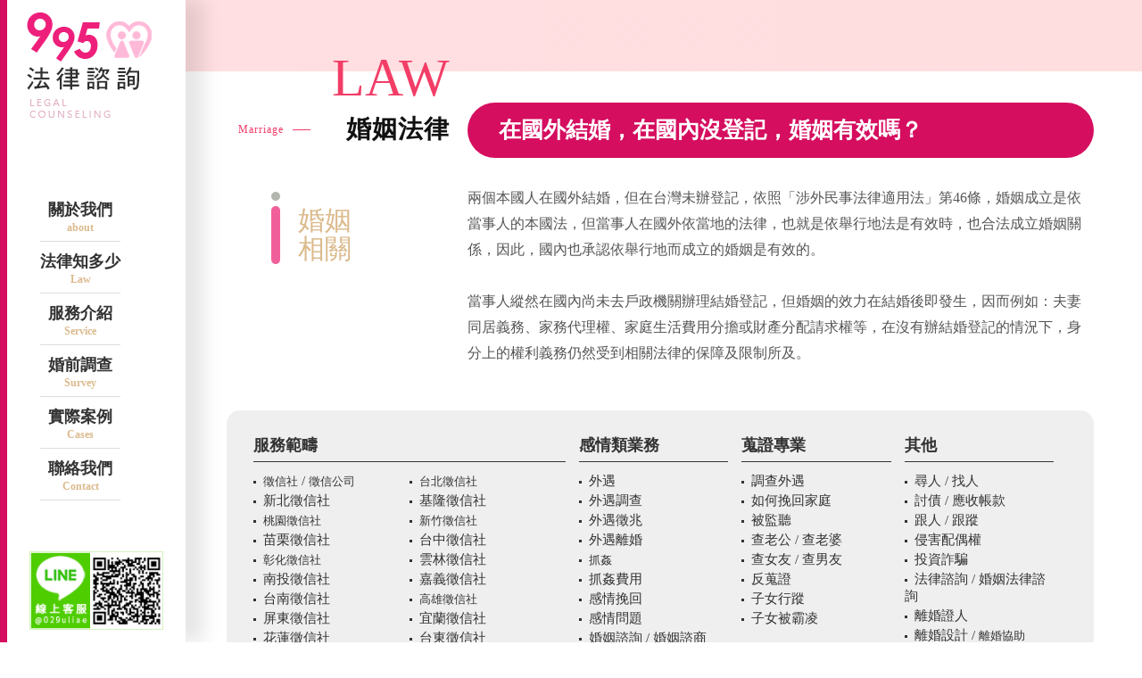

--- FILE ---
content_type: text/html
request_url: https://logitech.com.tw/law06.html
body_size: 3239
content:
<!DOCTYPE html>
<html>
<head>
	<meta charset="utf-8">
	<title>995法律諮詢｜婚姻諮詢</title>
	<meta name="keywords" content="995法律諮詢,法律諮詢,法律便民服務,離婚法律諮詢,外遇法律諮詢,婚姻諮詢" />
	<meta name="description" content="995法律諮詢｜婚姻諮詢有專業的律師協助您婚姻法律問題詢問，無論您遇到婚姻任何問題都歡迎來洽詢！" />
	<meta name="designer" content="天狼星網頁設計" />
	<meta name="viewport" content="width=device-width">
	<link href="css/style.css" rel="stylesheet" media="screen">
	<script src="js/jquery-1.8.3.min.js"></script>
	<script src="js/records.js"></script>
    <script src="js/jquery.tools.min.js"></script>
	<script src="js/template.js"></script>
	<script src="js/menu.js"></script>
	<script src="https://www.gemstw.com/js/jquery-1.8.3.min.js"></script>
	<script src="https://www.gemstw.com/online/online_service.js"></script>
	<!-- Google tag (gtag.js) 20230608 -->
	<script async src="https://www.googletagmanager.com/gtag/js?id=G-NFR9CK37BB"></script>
	<script>
		window.dataLayer = window.dataLayer || [];
		function gtag(){dataLayer.push(arguments);}
		gtag('js', new Date());

		gtag('config', 'G-NFR9CK37BB');
	</script>
</head>
<body>
    <header>        <div class="main">
            <a href="index.html" class="logo"></a>
            <nav>
                <a href="about.html" title="關於我們">關於我們<span>about</span></a>
                <a href="law.html" title="法律知多少">法律知多少<span>Law</span></a>
                <a href="marriage.html" title="服務介紹">服務介紹<span>Service</span></a>
                <a href="survey.html" title="婚前調查">婚前調查<span>Survey</span></a>
                <a href="cases.html" title="實際案例">實際案例<span>Cases</span></a>
                <a href="contact.html" title="聯絡我們">聯絡我們<span>Contact</span></a>
            </nav>
            <a href="https://line.me/R/ti/p/%40029uliae" class="line" target="_blank" name="online_service1"><img src="https://www.gemstw.com/online/qr_img/5/2n.png" alt=""/></a>
            
        </div>
        <div class="navmain animated">
            <div class="main">
            <nav>
                <p>
                    <a href="service06.html" title="離婚證人">法律諮詢</a>
                    <a href="service11.html" title="婚姻感情">婚姻感情</a>
                    <a href="service12.html" title="感情挽回">感情挽回</a>
                    <a href="service13.html" title="拯救家庭">拯救家庭</a>
                    <a href="service07.html" title="外遇證據">外遇證據</a>
                    <a href="service08.html" title="外遇調查">外遇調查</a>
                    <a href="service09.html" title="外遇專案">外遇專案</a>
                    <a href="service10.html" title="外遇問題">外遇問題</a>
                    <a href="service01.html" title="離婚證人">離婚證人</a>
                    <a href="service02.html" title="離婚證人">離婚協調</a>
                    <a href="service03.html" title="離婚證人">離婚登記</a>
                    <a href="service04.html" title="離婚監護權">離婚監護權</a>
                    <a href="service05.html" title="離婚贍養費">離婚贍養費</a>
                </p>
            </nav>
            </div>
        </div>
        <div class="navbtn"><a><div class="bar animated"></div><div class="bar bar1 animated"></div><div class="bar bar2 animated"></div><div class="navbg animated"></div></a></div>
    </header>
    <div class="pagebanner">
        <div class="main">
            <div class="title">
                <div class="en">LAW</div>
                <h2>婚姻法律</h2>
                <span>Marriage</span>
            </div>
        </div>
    </div>
    <div class="casemain">
        <div class="date"><span>婚姻</span>相關</div>
        <h1>在國外結婚，在國內沒登記，婚姻有效嗎？</h1>
        <p>
兩個本國人在國外結婚，但在台灣未辦登記，依照「涉外民事法律適用法」第46條，婚姻成立是依當事人的本國法，但當事人在國外依當地的法律，也就是依舉行地法是有效時，也合法成立婚姻關係，因此，國內也承認依舉行地而成立的婚姻是有效的。
<br><br>
當事人縱然在國內尚未去戶政機關辦理結婚登記，但婚姻的效力在結婚後即發生，因而例如：夫妻同居義務、家務代理權、家庭生活費用分擔或財產分配請求權等，在沒有辦結婚登記的情況下，身分上的權利義務仍然受到相關法律的保障及限制所及。        </p>
    </div>
            <style type="text/css">
.linkbox{ display:flex; width:90%;  max-width:1300px; margin:20px auto 30px auto; padding:30px; flex-wrap:wrap; background:#efefef;  border-radius:15px; font-size:15px; line-height:19px; color:#333; clear:both;}
.linkbox ul{ display:flex; flex-wrap:wrap; width:calc(60% / 3 - 15px); margin:0 15px 0 0; padding:0; height:100%;list-style: none;}
.linkbox ul li{ width:100%; margin:0 0 3px 0;}
.linkbox ul li::before{ content:''; display:inline-block; width:3px; height:3px; margin:0 8px 0 0; background:#333; vertical-align: middle;}
.linkbox ul li.tt{ width:100%; font-size:18px; font-weight: bold; border-bottom:1px solid #333; padding:0 0 8px 0; margin:0 0 12px 0;}
.linkbox ul li.tt::before{ display: none;}
.linkbox ul li a{ font-size:13px; line-height:19px; color:#333; text-decoration:none;}
.linkbox ul:first-child{ width:calc(40% - 15px);}
.linkbox ul:first-child li{ width:50%;}
.linkbox ul:first-child li.tt{ width:100%;}

</style>
<div class="linkbox">
<ul>
    <li class="tt">服務範疇</li>
    <li><a href="https://www.kat.org.tw/">徵信社</a> / <a href="https://www.kat.org.tw/service/service03.html">徵信公司</a></li>
    <li><a href="https://www.kat.org.tw/think-tank/Taipei.html">台北徵信社</a></li>
    <li>新北徵信社</li>
    <li>基隆徵信社</li>
    <li><a href="https://www.kat.org.tw/think-tank/Taoyuan.html">桃園徵信社</a></li>
    <li><a href="https://www.kat.org.tw/think-tank/Hsinchu.html">新竹徵信社</a></li>
    <li>苗栗徵信社</li>
    <li>台中徵信社</li>
    <li><a href="https://www.kat.org.tw/think-tank/Changhua.html">彰化徵信社</a></li>
    <li>雲林徵信社</li>
    <li>南投徵信社</li>
    <li>嘉義徵信社</li>
    <li>台南徵信社</li>
    <li><a href="https://www.kat.org.tw/think-tank/Kaohsiung.html">高雄徵信社</a></li>
    <li>屏東徵信社</li>
    <li>宜蘭徵信社</li>
    <li>花蓮徵信社</li>
    <li>台東徵信社</li>
    <li><a href="https://www.kat.org.tw/service/service0018.html">澎湖徵信社</a></li>
    <li>金門徵信社</li>
    <li>偵探社 / 私家偵探社</li>
    <li><a href="https://www.kat.org.tw/price.html">徵信社費用</a> / <a href="https://www.kat.org.tw/price.html">徵信社價格</a></li>
    <li><a href="https://www.kat.org.tw/about.html">合法徵信社</a></li>
    <li><a href="https://www.kat.org.tw/service/service21.html">優良徵信社</a></li>
    <li>徵信社推薦</li>
    <li>什麼是徵信社</li>
</ul>
<ul>
<li class="tt">感情類業務</li>
    <li>外遇</li>
    <li>外遇調查</li>
    <li>外遇徵兆</li>
    <li>外遇離婚</li>
    <li><a href="https://www.kat.org.tw/think-tank/grab-rape.html">抓姦</a></li>
    <li>抓姦費用</li>
    <li>感情挽回</li>
    <li>感情問題</li>
    <li>婚姻諮詢 / 婚姻諮商</li>
</ul>
<ul>
<li class="tt">蒐證專業</li>
    <li>調查外遇</li>
    <li>如何挽回家庭</li>
    <li>被監聽</li>
    <li>查老公 / 查老婆</li>
    <li>查女友 / 查男友</li>
    <li>反蒐證</li>
    <li>子女行蹤</li>
    <li>子女被霸凌</li>
</ul>
<ul>
<li class="tt">其他</li>
    <li>尋人 / 找人</li>
    <li>討債 / 應收帳款</li>
    <li>跟人 / 跟蹤</li>
    <li>侵害配偶權</li>
    <li>投資詐騙</li>
    <li>法律諮詢 / 婚姻法律諮詢</li>
    <li>離婚證人</li>
    <li>離婚設計 / <a href="https://www.kat.org.tw/think-tank/divorceagreement05.html">離婚協助</a></li>
    <li>贍養費</li>
    <li>醫療糾紛</li>
</ul>
</div>

    <footer>
        <div class="main">
            <a href="" class="logo">995法律諮詢</a>
            <div class="link">
                
                
                <p class="tel">24小時諮詢專線<a href="tel:0800-777-878">0800-777-878</a>,<a href="tel:0800-249-249">0800-249-249</a></p>
            </div>
        </div>
    </footer>
    <a href="tel:0800-777-878" class="motel">電話諮詢</a><a href="https://lin.ee/z78s03A" target="_blank" class="moline">加入好友</a>
<script defer src="https://static.cloudflareinsights.com/beacon.min.js/vcd15cbe7772f49c399c6a5babf22c1241717689176015" integrity="sha512-ZpsOmlRQV6y907TI0dKBHq9Md29nnaEIPlkf84rnaERnq6zvWvPUqr2ft8M1aS28oN72PdrCzSjY4U6VaAw1EQ==" data-cf-beacon='{"version":"2024.11.0","token":"90bbf8f213a049deaaa8981992810694","r":1,"server_timing":{"name":{"cfCacheStatus":true,"cfEdge":true,"cfExtPri":true,"cfL4":true,"cfOrigin":true,"cfSpeedBrain":true},"location_startswith":null}}' crossorigin="anonymous"></script>
</body>
</html>

--- FILE ---
content_type: text/html; charset=utf-8
request_url: https://logitech.com.tw/lib/records.php
body_size: -134
content:
{"status":"ok","show":"\u8a2a\u5ba2IP\uff1a3.14.148.81"}

--- FILE ---
content_type: text/html
request_url: https://www.gemstw.com/online/getdata.php
body_size: 129
content:
{"logitech.com.tw":{"href":"https:\/\/lin.ee\/z78s03A","src":"https:\/\/www.gemstw.com\/online\/qr_img\/5\/2n.png","special":""}}

--- FILE ---
content_type: text/css
request_url: https://logitech.com.tw/css/style.css
body_size: 7164
content:
@charset "UTF-8";
@import url(reset.css);

body{ padding:0 0 0 200px;}

.animated{-webkit-transition:all .5s ease;transition:all .5s ease}
header{position:fixed;top:0;left:0;z-index:99;display:block;width:200px;height:100%;background:#FFF; box-shadow:20px 0 20px rgba(0,0,0,0.1); border-left:8px solid #d50e5f; border-radius:0;}
header .main{display:block;overflow:hidden;margin:0 auto;padding:20px 0 0;width:100%; height:100%; position:absolute; top:0; left:0;}
header .main a.logo{ display:block;width:180px;height:130px; margin:0 auto 30px auto; background:url(../images/logo.png) no-repeat;text-indent:-5000px; position:absolute; top:10px; left:0px;}
header .main nav{ display: block; padding:15px 0 0 0; position:absolute; top:calc(50% - 150px); left:calc(50% - 63px);}
header .main nav a{display:block;margin:0  auto 12px auto;  padding:0 0 5px 0; border-bottom:1px solid #DDD; color:#333;font-weight:700;font-size:18px;font-family:"微軟正黑體";line-height:20px; text-align:center;}
header .main a.line{ display:block; width:150px; position:absolute; bottom:10px; left:calc(50% - 75px);}
header .main a.line img{ width:100%;}

.indexteam header .main nav a img,header .indexteam .main nav a img,header .main nav a span{display:block;color:#dbba8c;text-align:center;font-size:9pt}
header .navmain{position:absolute;top:0px;left:200px;display:block;overflow:hidden;padding:0;width:0;height:100%; background:#eaeaea; box-shadow:10px 0px 20px rgba(0,0,0,.2);opacity:0}
header .navmain .main{padding:50px 0 0 0;}
header .navmain .main nav{ top:50%; transform: translateY(-50%);}
header .navmain .main nav p{display:inline-block;margin:0 25px;color:#eaeaea;vertical-align:top;font-weight:700;font-size:20px;font-family:"宋体";line-height:22px}
header .navmain .main nav p a{display:block;margin:0 0 10px 0;width:100%;color:#555;text-align: left;letter-spacing:1px;font-weight:400;font-size:18px;font-family:"微軟正黑體"}
header:hover .navmain{display:block; width:200px; height:100%;opacity:1}

.navbtn{position:absolute;top: 5px;right:0;z-index:10;display:none;cursor:pointer}
.navbtn,.navbtn a{width:55px;height:55px}
.navbtn a{position:relative;display:block}
.navbtn a .bar{position:absolute;top:calc(50% - 1.5px);left:calc(50% - 14px);z-index:2;display:block;width:28px;height:1px;border-radius:3px;background:#333}
.navbtn a .bar1{top:calc(50% - 10px);z-index:2}
.navbtn a .bar2{top:calc(50% + 7px);size:2}
.navbtn.open a .bar1,.navbtn.open a .bar2{display:none}

.banner{display:block;margin:0 auto 30px auto;padding: 0 0; width:100%;max-width:1700px;}
.banner .img{position:relative;display:block;width:85%;}
.banner .img img{width:100%;height:auto}
.banner .img img.moblie{display:none}
.banner .img img.slogan{position:absolute;top:8%;right:-8%;display:block;width:auto;height:calc(85% - 90pt);max-height:4in;}
.banner .telbox{position:relative;z-index:2;display:block;margin:-90pt auto 0;width:90%;max-width:75pc;text-align:right}
.banner .telbox .main{display:inline-block;padding:20px 60px 10px;background:#ff718f;color:#fff;text-align:left;letter-spacing:1px;font-weight:700;font-size:20px;font-family:"宋体";line-height:26px; border-radius:80px;}
.banner .telbox .main p{border-bottom:1px solid #fc8bb9;margin:0 0 10px; padding:0 0 10px 0;}
.banner .telbox .main a.tel{display: inline-block; margin:0 5px; padding:0 0 0 0;color:#fff000;letter-spacing:1px;font-weight:700;font-size:30px;font-family:Century Gothic;line-height:38px}
.banner .telbox .main a.btn{display:inline-block;width:calc(50% - 6px);color:#fff;text-align:center;font-size:20px;line-height:22px}
.banner .telbox .main a.btn img{display:inline-block;margin:0 15px 0 0;vertical-align:middle}
.banner .telbox .indexteam .main a.btn img,.banner .telbox .main a.btn span,.indexteam .banner .telbox .main a.btn img{display:inline-block;vertical-align:middle;font-family:"微軟正黑體"}
.banner .telbox .main a.btn.mail{border-left:1px solid #fc8bb9}

div.index_column2 { width:90%;max-width:75pc; margin:0 auto 70px auto; letter-spacing:0;}
div.column_5 { display:inline-block; width:55%;  padding: 0px 0 0 0; vertical-align: middle;}
div.column_6 { display:inline-block; width:calc(45% - 6px); margin:0 0 0 -6px;  padding: 30px 20px 0 20px;  vertical-align: bottom; font-size:16px;font-family:"微軟正黑體"; line-height:29px; background:#ffc3d1; height:260px; border-radius: 0 30px 30px 0;}
div.column_6 h2 { display:block; margin:0 0 15px 0; font-size:26px;font-family:"微軟正黑體"; line-height:29px;}
div.column_5 .index_report1 { float:left; background: url(../images/report_bg.jpg) no-repeat; position:relative; width:281px; height:124px; margin: 0 0 0 20px;}
div.column_5 .index_report2 { float:left; background: url(../images/report_bg.jpg) no-repeat; position:relative; width:281px; height:124px; margin: 0 0 0 10px;}
div.column_5 .index_report1 .prtsc, .index_report2 .prtsc { position:absolute; z-index:1; top:17px; left:20px;}
div.column_5 .index_report1 .prtsc_border, .index_report2 .prtsc_border { position:absolute; z-index:2; top:10px; left:12px;}
div.column_5 .index_report1 .txt, .index_report2 .txt { position:absolute; z-index:3; top:30px; left:155px; right:10px; color:#333333; line-height:20px;}
div.column_5 .index_report1 .txt a, .index_report2 .txt a { color:#ff3366; font-weight:bold; text-decoration: none;}
div.column_5 .index_report1 .txt a:hover, .index_report2 .txt a:hover {color:#cc3366; font-weight:bold; text-decoration: none;}
div.column_5 .index_report1 .txt strong, index_report2 .txt strong { font-weight:normal; color:#000000;}

#case-tab { width: 100%; margin:10px auto 0 auto;}
#case-tab ul, #case-tab li { list-style: none; margin: 0; padding: 0; }
#case-tab .tabs{ padding:0 0 0 30px;}
#case-tab .tabs li { float: left; margin: 0 0 -5px 5px; border: 1px solid #ffc3d1; background: #ffc3d1; cursor: pointer; border-radius: 8px 8px 0 0; font-family:"微軟正黑體"; font-size:16px; }
#case-tab .tabs li.active { background: #f23d67; padding-bottom: 1px; border-bottom: none; color:#fff;}
#case-tab .tabs li.hover{ background: #f23d67; color:#fff;}
#case-tab .tabs span { display: block; float: left; overflow: hidden; padding: 10px 25px 6px 25px; }
#case-tab .tab_container { clear: both; border: 5px solid #ffc3d1; background: #fff; overflow: hidden; border-radius: 30px 0 0 30px;}
#case-tab .tab_container ul { position: relative; height: 250px; overflow: hidden;}
#case-tab .tab_container .tab_content li { position: absolute; width: 563px; height: 260px; padding: 15px; background: #fff;}
#case-tab .tab_container .tab_content li img { display: block; float: left; margin-right: 15px;}
#case-tab .tab_container .tab_content li p{ float:left; width:100%;font-family:"微軟正黑體"; font-size:16px; color:#333;}
#case-tab .tab_container .tab_content li a{ position:relative; display:block; width:100%; height:30px; line-height:25px; border-bottom:1px dotted #ccc; margin:0 0 8px 0; padding:0 0 8px 20px; overflow:hidden; background:url(../images/icon_1.jpg) no-repeat 0 50%;}
#case-tab .tab_container .tab_content li a.last { border:0;}
#case-tab .tab_container .tab_content li a::before{ content:''; display:block; width:5px; height:5px; background:#ddd; position:absolute; top:10px; left:5px;}

.indexservice{display:block;margin:0 auto 5pc;width:90%;max-width:75pc; font-size: 0; letter-spacing: 0;}
.indexservice .left{position:relative;display:inline-block;width:48%}
.indexservice .left a{ display:inline-block; overflow:hidden; font-size:0; line-height:0;}
.indexservice .left img{width:100%;height:auto}
.indexservice .left .title{position:absolute;top:5%;left:-5%;display:inline-block;color:#f23d67;text-align:right;font-size:60px;font-family:Adobe Garamond Pro;line-height:86px}
.indexservice .left .title h2{float:right;display:inline-block;color:#111;letter-spacing:1px;font-size:28px;font-family:"微軟正黑體";line-height:30px}
.indexservice .left .title .indexteam .main a img,.indexservice .left .title span,.indexteam .main a .indexservice .left .title img{float:left;margin:0 0 0 10%;color:#f23d67;letter-spacing:1px;font-size:9pt;font-family:Century Gothic;line-height:30px}
.indexservice .left .title .indexteam .main a img:after,.indexservice .left .title span:after,.indexteam .main a .indexservice .left .title img:after{display:inline-block;margin:-2px 0 0 10px;width:20px;height:1px;background:#f23d67;content:'';vertical-align:middle}
.indexservice .left .class{position:absolute;bottom:0;left:0;display:block;overflow:hidden;padding:20px 5% 30px;width:100%;height:0;background:#fff;opacity:0}
.indexservice .left .class a{display:inline-block;margin:0 5px 10px 0;padding:0 18px;border:1px solid #ddd;border-radius:15px;color:#555;font-size:1pc;font-family:"微軟正黑體";line-height:30px}
.indexservice .left:hover .class{height:30%;opacity:1}
.indexservice ul{margin:0 0 0 -5px;width:52%;vertical-align:top;letter-spacing:-5px}
.indexservice ul,.indexservice ul li{position:relative;display:inline-block;font-size:0;line-height:0; overflow:hidden;}
.indexservice ul li{margin:0 0 4% 5%;padding:0;width:45%}
.indexservice ul li img{width:100%;height:auto}
.indexservice ul li .title{position:absolute;bottom:0;left:0;display:block;overflow:hidden;padding:10px 0;width:100%;background:#fff}
.indexservice ul li .title h2{display:inline-block;margin:0 0 8px;color:#111;letter-spacing:1px;font-size:22px;font-family:"微軟正黑體";line-height:26px}
.indexservice ul li .title .indexteam .main a img,.indexservice ul li .title span,.indexteam .main a .indexservice ul li .title img{float:right;color:#f23d67;letter-spacing:1px;font-size:9pt;font-family:Century Gothic;line-height:26px}
.indexservice ul li .title .indexteam .main a img:after,.indexservice ul li .title span:after,.indexteam .main a .indexservice ul li .title img:after{display:inline-block;margin:-2px 0 0 10px;width:20px;height:1px;background:#f23d67;content:'';vertical-align:middle}
.indexservice ul li .title .class{clear:both;display:block;overflow:hidden;margin:0;width:100%;height:0;color:#555;letter-spacing:1px;font-size:1pc;line-height:31px;opacity:0}
.indexservice ul li .title .class a{display:inline-block;color:#555;font-size:1pc;font-family:"微軟正黑體";line-height:21px}
.indexservice ul li.big{margin:0 0 0 5%;width:100%}
.indexservice ul li:hover .title .class{height:60px;opacity:1}

.moneyservice{ display:block;margin:0 auto 5pc;width:90%;max-width:75pc;  font-size: 0; letter-spacing: 0;}
.moneyservice ul{display: inline-block; width: 50%; vertical-align:  middle;}
.moneyservice ul li{ display: inline-block; width: 47%; margin: 0 3% 15px 0;}
.moneyservice ul li a{ display: block; width: 100%; height: 50px; padding: 0 30px; border: 1px solid #CECECE; border-radius: 25px; font-size: 18px; line-height: 50px; letter-spacing: 1px;}
.moneyservice .img{display: inline-block; width: 50%; vertical-align:  middle; position: relative;}
.moneyservice .img img{ width:100%; height: auto;}
.moneyservice .img .title{position:absolute;top:5%; right:-5%; display:inline-block;color:#f23d67;text-align:right;font-size:60px;font-family:Adobe Garamond Pro;line-height:86px}
.moneyservice .img .title h2{float:right;display:inline-block;color:#111;letter-spacing:1px;font-size:28px;font-family:"微軟正黑體";line-height:30px}
.moneyservice .img .title img:after{display:inline-block;margin:-2px 0 0 10px;width:20px;height:1px;background:#f23d67;content:'';vertical-align:middle}
.moneyservice .img .title span{float:left;margin:0 0 0 10%;color:#f23d67;letter-spacing:1px;font-size:9pt;font-family:Century Gothic;line-height:30px}

.indexqa{display:block;margin:0 auto 5pc;padding:20px 3%;width:90%;max-width:750pt;border-radius:75pt;background:#c39a6f}
.indexqa .title{display:inline-block;color:#fff;font-weight:700;font-size:20px;font-family:"微軟正黑體";line-height:22px}
.indexqa .title .indexteam .main a img,.indexqa .title a,.indexqa .title img,.indexqa .title span,.indexteam .main a .indexqa .title img{display:inline-block;margin:0 10px 0 0;vertical-align:middle}
.indexqa .title .indexteam .main a img,.indexqa .title span,.indexteam .main a .indexqa .title img{margin:0 28px 0 0}
.indexqa .title a{margin:0 15px 0 0;font-weight:400;font-size:1pc}
.indexqa .title a:before{display:inline-block;margin:0 10px 0 0;width:5px;height:5px;background:#fff;content:'';vertical-align:middle}
.indexabout{display:block;overflow:hidden;margin:0 auto 5pc;width:90%;max-width:75pc}
.indexabout .title{float:right;display:block;width:250px;color:#f23d67;text-align:right;font-size:60px;font-family:Adobe Garamond Pro;line-height:86px}
.indexabout .title h3{display:block;color:#111;text-align:right;letter-spacing:1px;font-size:28px;font-family:"微軟正黑體";line-height:30px}
.indexabout .title a{display:inline-block;padding:5px 0 0 20px;border-top:1px solid #bbb;color:#888;font-size:15px;font-family:Century Gothic;line-height:19px}
.indexabout .text{float:left;display:block;padding:0 0 0 75pt;width:calc(100% - 280px);background:url(../images/icon.png) no-repeat 20px 10px;color:#111;letter-spacing:1px;font-size:1pc;font-family:"微軟正黑體";line-height:29px}

.indexabout .text2{ display: flex; flex-wrap: wrap; width: calc(100% + 75px); margin: 0 0 0 -75px; padding: 40px 0 0 0; clear:  both;}
.indexabout .text2 h2{ display: block; margin: 15px 0 0 0; width: 100%; font-size: 20px;}
.indexabout .text2 p.lawtext{ width: 75%; margin: 0 0 0 5%; font-size: 16px; line-height: 32px;}
.indexabout .text2 p.lawtext strong{ display: block; margin: 0 0 10px 0; padding: 0 0 10px 0; border-bottom: 1px solid #ddd; font-size: 25px;}
.indexabout .text2 p.img{ width: 20%;}
.indexabout .text2 p.img img{ width: 100%;}

.indexteam{display:block;margin:0 auto 75pt;width:100%;background:#eaeaea}
.indexteam .main{position:relative;display:block;margin:0 auto;padding:75pt 0 75pt 75pt;width:90%;max-width:75pc}
.indexteam .main img.woman{position:absolute;right:0;bottom:0;display:block;width:45%}
.indexteam .main h3{display:block;margin:0 0 30px;color:#111;font-size:30px;font-family:"宋体";line-height:39px}
.indexteam .main .en{color:#dbba8c;font-size:30px;font-family:Adobe Garamond Pro;line-height:36px}
.indexteam .main a{display:inline-block;margin:0 10px 0 0;padding:0 25px;height:60px;border-radius:30px;background:#fff;color:#f23d67;font-weight:bolder;font-size:20px;font-family:"微軟正黑體";line-height:55px}
.indexteam .main a img,.indexteam .main a span{display:inline-block;vertical-align:middle}
.indexteam .main a img{margin:0 10px 0 0}
.casesbg{display:block;padding:50px 0 20px;background:#eaeaea}
.indexcase{display:block;overflow:hidden;margin:0 auto 5pc;width:90%;max-width:75pc}
.indexcase .left{float:left;display:block;margin:0px 0 0 0;padding:15px 0 0;width:210px;background:#ff718f; border-radius:15px; overflow:hidden;}
.indexcase .left p{display:block;overflow:hidden;margin:0 auto 10px;width:80%;color:#fff;letter-spacing:1px;font-size:1pc;font-family:"微軟正黑體";line-height:22px;}
.indexcase .left p a{display:block;color:#ffea5c;font-size:22px}
.indexcase .left p img{display:block;margin:10px 0 20px; width:100%;}
.indexcase .left a.btn{display:block;padding:20px 10%;background:#c39a6f}
.indexcase .left a.btn img{display:inline-block;margin:0 15px 0 0;transform:rotate(-10deg)}
.indexcase .left .indexteam .main a.btn img,.indexcase .left a.btn span,.indexteam .main .indexcase .left a.btn img{display:inline-block;color:#fff;font-size:18px;font-family:"微軟正黑體";line-height:21px}
.indexcase .right{float:left;display:block;margin:0 0 0 0;width:calc(50% - 105px)}
.indexcase .right.video{width:calc(40% - 105px);margin:0 5%;}
.indexcase .right .title{display:block;margin:0 0 20px;padding:0 0 10px;width:100%;border-bottom:1px solid #d0d0d0;color:#111;font-weight:bolder;font-size:25px;font-family:"宋体";line-height:29px}
.indexcase .right ul,.indexcase .right ul li{display:block;width:100%}
.indexcase .right ul li{overflow:hidden;margin:0 0 20px}
.indexcase .right ul li p.img{float:left;display:block;width:27%;font-size:0;line-height:0; border-radius:15px; overflow:hidden;}
.indexcase .right ul li p.img img{width:100%;height:auto}
.indexcase .right ul li .text{float:right;display:block;width:68%;font-family:"微軟正黑體"}
.indexcase .right ul li .text h3{display:block;margin:0 0 5px;color:#111;font-size:18px;line-height:23px}
.indexcase .right ul li .text p{display:block;color:#555;font-size:15px;line-height:23px; height:69px; overflow:hidden;}
.indexcase .right iframe{display:block;margin:0 0 30px;width:100%;height:250px}
.indexcase .right p.img{display:block;width:100%;text-align:center}
.indexcase .right p.img img{max-width:100%}

.flow{ display:block; width:90%; max-width:1400px; margin:0 auto 80px auto; padding:5px 5px 5px 10px; clear: both; border-radius:20px; overflow:hidden; background:#FFF; box-shadow: 0 0 20px rgba(0,0,0,0.1); position:relative; z-index:3;}
.flow strong{ display:block; width:100%; height:50px; margin:0 0 15px 0; font-size:20px; line-height:50px;  border-radius:15px 15px 0 0; font-weight: bold; font-family:'微軟正黑體'; color:#FFF; background:#80583d; text-align:center;}
.flow p{ display: inline-block; width:33%; vertical-align: top;}
.flow p img{ width:100%;}

footer{display:block;padding:0 0 50px;width:100%;border-bottom:10px solid #f23d67}
footer .main{display:block;overflow:hidden;margin:0 auto;padding:30px 0 0;width:90%;max-width:75pc;border-top:1px solid #d8d8d8}
footer .main a.logo{float:left;display:block;width:267px;height:55px;background:url(../images/logo2.png) no-repeat;text-indent:-5000px}
footer .main .link{float:right;display:inline-block;color:#555;font-size:13px;font-family:"微軟正黑體";line-height:19px}
footer .main .link a{display:inline-block;margin:0 0 0 15px}
footer .main .link p.tel{display:block;padding:20px 0 0;text-align:right}
footer .main .link p.tel a{color:#a3502c;font-weight:700;font-size:30px}
.pagebanner{display:block;margin:0 0 50px;width:100%;background:linear-gradient(to right,#ffdfe1,#ffdee0)}
.pagebanner .main{position:relative;display:block;margin:0 auto;width:90%;height:80px;max-width:75pc}
.pagebanner .main .title{position:absolute;bottom:-5pc;left:0;display:inline-block;min-width:250px;color:#f23d67;text-align:right;font-size:60px;font-family:Adobe Garamond Pro;line-height:86px}
.pagebanner .main .title h2{float:right;display:inline-block;color:#111;letter-spacing:1px;font-size:28px;font-family:"微軟正黑體";line-height:30px}
.indexteam .pagebanner .main .title a img,.indexteam .pagebanner .main a .title img,.pagebanner .indexteam .main .title a img,.pagebanner .indexteam .main a .title img,.pagebanner .main .title span{float:left;margin:0 0 0 5%;color:#f23d67;letter-spacing:1px;font-size:9pt;font-family:Century Gothic;line-height:30px}
.indexteam .pagebanner .main .title a img:after,.indexteam .pagebanner .main a .title img:after,.pagebanner .indexteam .main .title a img:after,.pagebanner .indexteam .main a .title img:after,.pagebanner .main .title span:after{display:inline-block;margin:-2px 0 0 10px;width:20px;height:1px;background:#f23d67;content:'';vertical-align:middle}
.aboutpart1{display:block;margin:0 auto 5pc;width:90%;max-width:75pc}
.aboutpart1 .left{width:240px;color:#888;text-align:right;font-size:13px;line-height:29px}
.aboutpart1 .left,.aboutpart1 .text{display:inline-block;vertical-align:bottom}
.aboutpart1 .text{position:relative;margin:0 0 0 5%;padding:0 35% 0 0;width:calc(95% - 250px)}
.aboutpart1 .text p{font-size:1pc;font-family:"微軟正黑體";line-height:31px}
.aboutpart1 .text img{position:absolute;right:0;bottom:0;width:50%}
.aboutpart1 .text img.case{bottom:-50px}
.aboutpart2{display:block;margin:0 auto 5pc;width:90%;max-width:75pc}
.aboutpart2 p.img{display:inline-block;width:35%}
.aboutpart2 p.img img{width:100%}
.aboutpart2 .text{display:inline-block;margin:0 0 0 5%;width:calc(60% - 6px);}
.aboutpart2 .text h1{display:block;margin:0 0 20px;color:#a3502c;font-size:25px;font-family:"微軟正黑體";line-height:2pc}
.aboutpart2 .text p{font-size:1pc;font-family:"微軟正黑體";line-height:31px}
.aboutpart3{display:block;margin:0 auto 5pc;padding:50px 10%;width:90%;max-width:75pc;border-radius:25px;background:#d50e5f url(../images/icon.png) no-repeat 5% 50px}
.aboutpart3 .text{display:inline-block;margin:0;width:50%}
.aboutpart3 .text h2{display:block;margin:0 0 20px;color:#dbba8c;font-size:25px;font-family:"微軟正黑體";line-height:2pc}
.aboutpart3 .text p{color:#fff;font-size:1pc;font-family:"微軟正黑體";line-height:31px}
.aboutpart3 iframe{display:inline-block;margin:0 0 0 5%;width:calc(45% - 6px);height:250px}
.servicepart1{display:block;margin:-75pt auto 5pc;width:90%;max-width:75pc}
.servicepart1 .left{display:inline-block;width:298px;color:#888;vertical-align:bottom;text-align:left;font-size:1pc;font-family:"微軟正黑體";line-height:29px}
.servicepart1 .left a{display:inline-block;margin:5px 0 0;padding:0 10px;border:1px solid #ddd;border-radius:25px}
.servicepart1 p.img{position:relative;display:inline-block;overflow:hidden;margin:0 0 0 1%;padding:0;width:calc(99% - 305px);border-radius:15px;vertical-align:bottom;font-size:0;line-height:0}
.servicepart1 p.img img{width:100%;height:auto}
.servicepart1 ul{display:inline-block;margin:10pc 0 0 70px;padding:80px 0 80px;width:200px;border-radius:100px;background:#f23d67;vertical-align:top}
.servicepart1 ul li{display:block;margin:0 auto 10px;padding:0 0 6px 20px;width:70%;border-bottom:1px solid hsla(0,0%,100%,.3);background:url(../images/service_icon.png) no-repeat 0 8px;color:#fff;font-size:18px;font-family:"微軟正黑體";line-height:26px}
.servicepart1 .text{display:inline-block;margin:0 0 0 2%;padding:0;width:calc(98% - 321px)}
.servicepart1 .text p.img{margin:0 0 50px;width:100%;font-size:0;line-height:0}
.servicepart1 .text h1{display:block;margin:0 0 20px;color:#a3502c;font-size:25px;font-family:"微軟正黑體";line-height:2pc}
.servicepart1 .text p{display:block;margin:0;width:100%;color:#555;vertical-align:top;font-size:1pc;font-family:"微軟正黑體";line-height:31px}
.servicepart2{display:block;margin:0 auto 5pc;padding:0 0 0 5%;width:90%;max-width:75pc;background:url(../images/icon.png) no-repeat 0 10px}
.servicepart2 h1,.servicepart2 h2{width:220px;color:#111;font-size:25px;line-height:2pc}
.servicepart2 h1,.servicepart2 h2,.servicepart2 p{display:inline-block;vertical-align:top;font-family:"微軟正黑體"}
.servicepart2 p{margin:0 0 0 3%;width:calc(97% - 226px);color:#555;font-size:1pc;line-height:31px}
ul.caseslist{display:block;margin:-30px auto 50px;width:90%;max-width:825pt}
ul.caseslist li{display:block;margin:0;padding:20px 5%;width:100%;border-radius:15px;background:#eaeaea}
ul.caseslist.law li{padding:15px 5%;}
.indexteam .main a ul.caseslist li img.date,ul.caseslist li .indexteam .main a img.date,ul.caseslist li span.date{display:inline-block;width:150px;color:#f23d67;vertical-align:middle;font-size:1pc;font-family:Century Gothic;line-height:21px;font-family:"微軟正黑體";}
ul.caseslist li .text{display:inline-block;width:calc(100% - 260px);vertical-align:middle}
ul.caseslist li .text h2{display:block;margin:0 0 5px;color:#333;font-size:20px;font-family:"微軟正黑體";line-height:26px}
ul.caseslist li .text p{color:#555;font-size:1pc;font-family:"微軟正黑體";line-height:31px}
ul.caseslist li a.more{display:inline-block;margin:0 0 0 50px;width:50px;height:50px;border-radius:25px;background:#fff;color:#888;text-align:center;font-size:1pc;font-family:"微軟正黑體";line-height:50px}
ul.caseslist li.white{background:0 0}
.casemain{position:relative;display:block;margin:-15px auto 50px;padding:0 0 0 270px;width:90%;max-width:75pc;background:url(../images/icon.png) no-repeat 50px 75pt}
.casemain h1{margin:0 0 30px;padding:15px 5%;border-radius:50px;background:#d50e5f;color:#fff;font-size:25px;line-height:2pc}
.casemain h1,.casemain h2{display:block;width:100%;font-family:"微軟正黑體"}
.casemain h2{margin:0 0 10px;color:#111;font-size:18px;line-height:29px}
.casemain p{display:block;margin:0 0 15px;width:100%;color:#555;font-size:1pc;font-family:"微軟正黑體";line-height:29px}
.casemain .date{position:absolute;top:87pt;left:5pc;display:inline-block;color:#dbba8c;font-size:30px;font-family:"微軟正黑體";line-height:2pc}
.casemain .date .indexteam .main a img,.casemain .date span,.indexteam .main a .casemain .date img,.pages{display:block}
.pages{margin:0 auto 5pc;padding:0 0 0 300px;width:90%;max-width:75pc;text-align:center}
.pages a{display:inline-block;margin:0 10px;width:50px;height:50px;border-radius:25px}
.pages a.prev{border:1px solid #abbcd0;background:url(../images/pro_prev_btn.png) no-repeat center center}
.pages a.next{border:1px solid #abbcd0;background:url(../images/pro_next_btn.png) no-repeat center center}
.pages a.list{background:#334f70 url(../images/pro_list_btn.png) no-repeat center center}
.pages a.none{opacity:.3}
.servicepart1 .text select,a.moline,a.motel{display:none}

.contact{display:block;margin:0 auto 5pc;width:90%;max-width:75pc; padding:50px 0 0 0;}
.contact div.contactinfo { width:540px; padding: 30px 0 40px 0; font-size: 18px; color: #666; line-height: 36px; border-top: 1px dotted #999;}
.contact div.contactinfo span { color: #999;}
.contact div.contactinfo b { font-size: 24px; font-weight: normal;}
.contact div.contactinfo a { color:#666;}
.contact div.contactinfo strong a { font-size: 24px; font-weight: normal; color:#333;}
.contact div.contactinfo2 { display: none;}
.contact p.form { margin: 0 0 25px 0; padding: 0 0 0 0; font-size:24px; color: #111; line-height:30px;}
.contact p.line1 { height:50px; margin: 0 0 12px 0; overflow: hidden;}
.contact p.line1 input { float:left; width:calc(33.3% - 60px); height: 30px; margin: 0 20px 0 0; padding: 10px 20px; font-size: 18px; font-family: "微軟正黑體"; color: #666; line-height: 30px; border:0; background: #eee;}
.contact p.line1 input.nomargin { margin: 0; width:calc(33.3% - 40px);}
.contact div.tbox { height:290px; margin: 0 0 12px 0; overflow: hidden;}
.contact div.tbox textarea { width: calc(100% - 40px); height: 270px; margin: 0; padding: 10px 20px; font-size: 18px; font-family: "微軟正黑體"; color: #666; line-height: 30px; border:0; background: #eee;}
.contact p.line3 { height:50px; margin: 0 0 100px 0; padding:0 0px 0 0; overflow: hidden;}
.contact p.line3 input { float:left; width: 280px; height: 30px; padding: 10px 20px; font-size: 18px; font-family: "微軟正黑體"; color: #666; line-height: 30px; border:0; background: #eee;}
.contact p.line3 span { float: left; display: inline-block; width: 120px; height: 50px; padding:5px 0 0 5px; background: #000;}
.contact p.line3 span img.code { vertical-align: middle;}
.contact p.line3 span a img { vertical-align: middle;}
.contact p.line3 a.submit { float:right; display: block; width: 120px; height: 50px; margin: 0 15px 0 0; padding: 10px 0; font-size: 18px; color: #fff; line-height: 30px; text-align: center; background: #333;}
.contact p.line3 a.clear { float:right; display: block; width: 120px; height: 50px; padding: 10px 0; font-size: 18px; color: #b99c7e; line-height: 30px; text-align: center; background: #e9d9c8;}


@media screen and (max-width:1100px){.banner .img{width:85%}
}
@media screen and (max-width:650px){
	header .main a.line{ display: none;}
	body{ padding:0;}
	a.motel{left:0;background:#d50e5f url(../images/moblie/photo2.png) no-repeat 10% center;background-size:auto 50%}
a.moline,a.motel{position:fixed;bottom:0;z-index:999;display:block;width:50%;height:40px;color:#fff;text-align:center;font-weight:bolder;font-size:1pc;font-family:"微軟正黑體";line-height:40px}
a.moline{left:50%;background:#ff9899 url(../images/moblie/online2.png) no-repeat 10% center;background-size:auto 50%}
.navbtn{display:block}
header{ width:100%; height:70px; padding:0; border: none; position:inherit;}
header .main{padding:7px 0 0 0; height:70px;}
header .main a.logo{display:block;width:267px;height:55px; margin:0 0 0 10px; background:url(../images/logo2.png) no-repeat;text-indent:-5000px}
header .main nav{position:fixed;top:70px;left:0;display:none;padding:30px 0 0;width:100%;height:100%;background:#f3f3f3; z-index:999;}
header .main nav a{display:block;margin:0 auto 15px;width:80%;color:#333;text-align:center}
header .navmain{display:none!important}
.banner{overflow:hidden}
.banner .img{width:100%}
.banner .img img{display:none}
.banner .img img.moblie{display:block; width:125%; margin:0 0 0 -6%;}
.banner .img img.slogan{top:10%;right:4%;z-index:9;display:block;height:70%}
.banner .telbox{margin:-50px auto 0 auto;}
.banner .telbox .main{padding:15px 30px;width:100%; border-radius:50px;}
.banner .telbox .main a.tel{padding:0;font-size:35px;line-height:50px; letter-spacing:3px; font-family: arial;}
.banner .telbox .main a.btn img{width:30px}
.indexservice{margin:0 auto}
.indexservice .left{margin:0 0 30px;width:100%}
.indexservice .left .title{text-align:left;font-size:50px;line-height:40px}
.indexservice .left .title h2{float:none;margin:0 0 0 15%}
.indexservice .left .class{position:inherit;padding:10px 0 0;height:auto;opacity:1}
.indexservice ul{margin:0;width:100%}
.indexservice ul li{margin:0 2.5% 30px;vertical-align:top}
.indexservice ul li.big{margin:0 2.5% 30px;width:95%}
.indexservice ul li .title{position:inherit;bottom:inherit;padding:10px 0 0}
.indexservice ul li .title .indexteam .main a img,.indexservice ul li .title span,.indexteam .main a .indexservice ul li .title img{float:none;display:block}
.indexservice ul li .title .class{position:inherit;padding:10px 0 0;height:auto;font-size:13px;line-height:19px;opacity:1}
.indexservice ul li .title .class a{margin:0;font-size:13px;line-height:19px}
	
.moneyservice{margin:0 auto 50px auto; display: flex; flex-direction: column-reverse;}
.moneyservice ul{display: block; width: 100%;}
.moneyservice .img{display: block; width: 100%; margin: 0 0 20px 0;}
	
.indexqa{width:90%;border-radius:18px;text-align:center; padding:20px 5%;}
.indexqa .title a{display:block; width:50%; margin:15px 0 0;padding:10px 0 0;border-top:1px solid hsla(0,0%,100%,.3);text-align:left; float:left;}
.indexabout .text{padding:0 0 0 30px;width:100%; background:url(../images/icon.png) no-repeat 0px 10px}
.indexabout .title{float:none;margin:0 0 30px;width:100%;font-size:40px;line-height:50px}
.indexabout .title h3{ display: inline-block; font-size:18px;}
.indexteam .main{padding:50px 0 5pc}
.indexteam .main h3{font-size:25px}
.indexteam .main img.woman{width:60%}
.indexteam .main a{display:block;margin:0 0 15px;width:60%}
.indexcase .left,.indexcase .right,.indexcase .right.video{float:none;margin:0 auto 30px;width:100%}
.indexcase .left{margin:0 auto 30px;width:80%}
footer .main a.logo{float:none;margin:0 auto 25px}
footer .main .link,footer .main .link p.tel{text-align:center}
.pagebanner{margin:0 0 5pc}
.pagebanner .main{height:80px}
.pagebanner .main .title{bottom:-50px;width:100%;font-size:50px;line-height:45px}
.indexteam .pagebanner .main .title a img,.indexteam .pagebanner .main a .title img,.pagebanner .indexteam .main .title a img,.pagebanner .indexteam .main a .title img,.pagebanner .main .title span{margin:0}
.aboutpart1 .left{width:100%}
.aboutpart1 .text{margin:-90pt 0 0;padding:150px 0 0;width:100%}
.aboutpart1 .text img{top:-60px;right:inherit;bottom:inherit;left:-50px;width:auto;height:180px}
.aboutpart1 .text img.case{ margin:0 0 0 0px;}
.aboutpart2 p.img{margin:0 0 20px;width:100%}
.aboutpart2 .text{margin:0;width:100%}
.aboutpart3 .text{margin:0 0 20px;width:100%}
.aboutpart3 iframe{width:100%;height:200px}
.servicepart1{margin:0 auto 50px}
.servicepart1 .left{margin:0 0 20px;width:100%}
.servicepart1 p.img{margin:0;width:100%}
.servicepart2{margin:0 auto 30px;padding:0 0 0 8%}
.servicepart2 h1,.servicepart2 h2,.servicepart2 p{margin:0 0 10px;width:100%}
.servicepart1 ul{display:none}
.servicepart1 .text{margin:0;width:100%}
.servicepart1 .text select{display:block;margin:0 0 15px;padding:10px 20px;width:100%;border-radius:0;color:#111;font-size:18px}
.servicepart1 .text p.img{margin:0 0 30px}
.indexteam .main a ul.caseslist li img.date,ul.caseslist li .indexteam .main a img.date,ul.caseslist li span.date{margin:0 0 8px;width:100%}
ul.caseslist li .text{margin:0 0 15px;width:100%}
ul.caseslist li a.more{margin:0;width:100%;height:40px;line-height:40px}
.casemain{margin:0 auto 50px;padding:0;background:0 0}
.casemain .date{display:none}
.casemain h1{font-size:20px}
.pages{padding:0}

div.index_column2 { height: auto;}
div.column_5 { float:none; width:100%; padding: 0; height: auto;}
div.column_5 .index_report1 { float:left; position:relative; width:281px; height:124px; margin: 0 0 0 20px;}
div.column_5 .index_report2 { float:left; position:relative; width:281px; height:124px; margin: 0 0 0 10px;}
div.column_5 .index_report1 .prtsc, .index_report2 .prtsc { position:absolute; z-index:1; top:17px; left:20px;}
div.column_5 .index_report1 .prtsc_border, .index_report2 .prtsc_border { position:absolute; z-index:2; top:10px; left:12px;}
div.column_5 .index_report1 .txt, .index_report2 .txt { position:absolute; z-index:3; top:30px; left:155px; right:10px; color:#333333; line-height:20px;}
div.column_5 .index_report1 .txt a, .index_report2 .txt a { color:#ff3366; font-weight:bold; text-decoration: none;}
div.column_5 .index_report1 .txt a:hover, .index_report2 .txt a:hover {color:#cc3366; font-weight:bold; text-decoration: none;}
div.column_5 .index_report1 .txt strong, index_report2 .txt strong { font-weight:normal; color:#000000;}

#case-tab { width: 100%;}
#case-tab .tabs {  overflow:hidden; text-align:center; letter-spacing:-6px; line-height:0; padding:0;}
#case-tab .tabs li { width:30%; float: none; margin: 0 0 0 0; border: 0; height: 40px; cursor: pointer; border-radius: 10px 10px 0 0; font-family:"微軟正黑體"; font-size:16px; line-height:40px;  display:inline-block; letter-spacing:0; background:#FFF;}
#case-tab .tabs li.active { width:33.3%;  border-bottom: none; color:#fff; text-align:center;}
#case-tab .tabs li.hover{ 	}
#case-tab .tabs span { display: inline-block; height:auto; text-align:center; overflow: hidden; padding:0; float: none;}
#case-tab .tab_container { clear: both;border-radius: 15px 15px 0 0;}
#case-tab .tab_container ul { height:230px; margin:0 0 20px 0;}
#case-tab .tab_container .tab_content li { width: auto; height: 260px; padding: 20px;}
#case-tab .tab_container .tab_content li img { display: none;}
#case-tab .tab_container .tab_content li p { float:none; width:100%;}
#case-tab .tab_container .tab_content li a { display:block; width:auto; background:url(../images/icon_1_2.jpg) no-repeat 0 50%; color:#333;}
div.column_6 { float:none; width:100%; height:auto; margin:0; padding:30px 20px 30px 20px; border-radius: 0 0 15px 15px;}
div.column_6 .mainmsg { height: auto; padding:0;}
div.column_6 .button_box{ text-align: center;}

.indexcase .left p.qr{ display: none;}
.flow p{ width:100%;}
.contact{ padding:0;}
.contact p.line1 { height:auto;}
.contact p.line1 input { float:none;margin: 0 20px 12px 0;}
.contact div.tbox { height:200px;}
.contact div.tbox textarea { width: 90%; height: 180px;}
.contact p.line3 { position: relative; height:112px; margin: 0; padding: 0 0 50px 0;}
.contact p.line3 a.submit { position: absolute; left: 0; top:62px; float:none;}
.contact p.line3 a.clear { position: absolute; left: 135px; top: 62px; float:none;}

.contact p.line1 input { width: 90%; margin: 0 0 12px 0; padding: 10px 5%;}
.contact p.line1 input.nomargin { width: 90%; margin: 0 0 0 0; padding: 10px 5%;}
.contact div.tbox textarea { margin: 0; padding: 10px 5%;}
.contact p.line3 input { width: 45%; padding: 10px 5%;}
.banner .telbox .main p span{ display: none;}

    .indexabout .text2{  background: #f1f1f1; width: calc(100% + 30px); margin: 25px 0 0 -30px; padding: 20px 30px; border-radius: 30px;}
.indexabout .text2 p.lawtext{ width: 100%; margin: 0 auto 15px auto; font-size: 16px; line-height: 32px;}
.indexabout .text2 p.lawtext strong{ display: block; margin: 0 0 10px 0; padding: 0 0 10px 0; border-bottom: 1px solid #ddd; font-size: 25px;}
.indexabout .text2 p.img{  width: 60%; margin: 0 auto 15px auto;}
.indexabout .text2 p.img img{ width: 100%;}
    
}


--- FILE ---
content_type: application/javascript
request_url: https://logitech.com.tw/js/template.js
body_size: -241
content:
// JavaScript Document
$(function(){
	var $body = (window.opera) ? (document.compatMode == "CSS1Compat" ? $('.html') : $('body')) : $('html,body');
	$('a.pagetop').click(function(){ $body.animate({	scrollTop: 0}, 600);});
});

--- FILE ---
content_type: application/javascript
request_url: https://logitech.com.tw/js/menu.js
body_size: -219
content:
$(document).ready(function(){
	$('.navbtn,.menu ul a.monav').click(function(){
			if($('.navbtn').hasClass('open')){
				$('.navbtn').removeClass('open');
				$('nav').stop().animate({
					opacity: 0
			    },function(){
					 $('nav').css({display:'none' }) ;
				});
				
			}else{
				$('.navbtn').addClass('open');
				$('nav').css({display:'block' }) ;
				$('nav').stop().animate({opacity: 1});
			}
	});
});